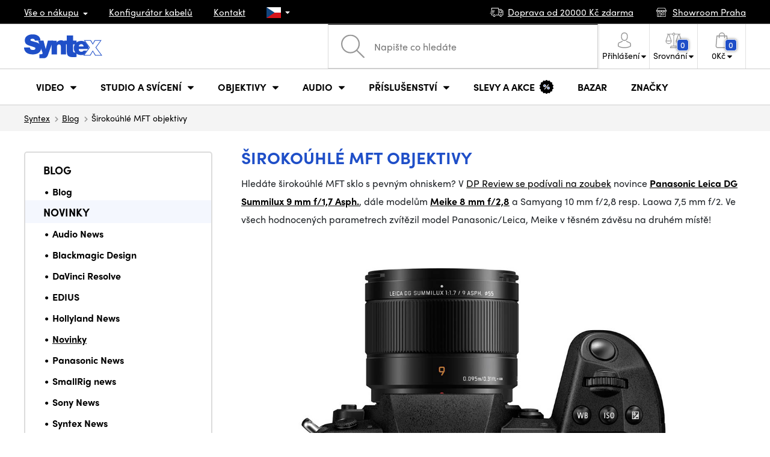

--- FILE ---
content_type: text/html; charset=UTF-8
request_url: https://www.syntex.cz/sirokouhle-mft-objektivy
body_size: 15622
content:
<!doctype html>
<html lang="cs" class="cc--light-funky">
<head>
	<meta charset="utf-8">
	<meta name="viewport" content="width=device-width, initial-scale=1, user-scalable=no, maximum-scale=1, shrink-to-fit=no">
	<title>Širokoúhlé MFT objektivy / SYNTEX.CZ</title>
	<style> img, svg { max-width: 0px; height: auto; } </style>
	<link rel="stylesheet" href="https://use.typekit.net/xhw5loq.css">
	<link href="/styles/20260127-121856/css.css" rel="stylesheet" lazyload>
	<script>(function(a){_q=function(){return a;};$=function(f){typeof f==="function" && a.push(arguments);return $;};jQuery=$.ready=$;}([]));</script>
	<script>var mobileApp=0, mobilePromo=0, downloadPromo=0, eshopRoundIt=0, eshopLang='CZ', eshopType = 'RETAIL';</script>

	<meta name="description" content="Hledáte širokoúhlé MFT sklo s pevným ohniskem? V DP Review se podívali na zoubek novince Panasonic Leica DG Summilux 9 mm">
	<meta name="twitter:card" content="summary">
	<meta name="twitter:title" content="Širokoúhlé MFT objektivy / SYNTEX.CZ">
	<meta name="twitter:description" content="Hledáte širokoúhlé MFT sklo s pevným ohniskem? V DP Review se podívali na zoubek novince Panasonic Leica DG Summilux 9 mm">
	<meta name="twitter:image" content="https://www.syntex.cz/media/facebook/CZ_fbshare.png">

	<meta property="og:title" content="Širokoúhlé MFT objektivy / SYNTEX.CZ">
	<meta property="og:description" content="Hledáte širokoúhlé MFT sklo s pevným ohniskem? V DP Review se podívali na zoubek novince Panasonic Leica DG Summilux 9 mm">
	<meta property="og:image" content="https://www.syntex.cz/media/facebook/CZ_fbshare.png">
	<meta property="og:site_name" content="SYNTEX.CZ">
	<meta property="og:url" content="https://www.syntex.cz/sirokouhle-mft-objektivy">
	<link rel="shortcut icon" href="/favicon.ico">
	<meta name="robots" content="index, follow">
		<script type="application/ld+json"> {
		"@context": "https://schema.org", "@type":
		"Organization", "url": "https://www.syntex.cz/",
		"logo": "https://www.syntex.cz/styles/img/logo.svg"
	} </script>
		<script> var GTMTag='GTM-NV48VHM'; window.dataLayer = window.dataLayer || []; </script>
		</head>
<body class="preload">
  <div class="web-wrap" id="top">
		<div class="top-info">
			<div class="container">
				<ul>
					<li class="has-dropdown">
						<a href="/all-about-shopping"><span>Vše o nákupu</span></a>
						<ul class="dropdown">
							<li><a href="/i/doprava-a-platba">
								Doprava a platba</a></li>
							<li><a href="/i/vseobecne-obchodni-podminky">
								Obchodní podmínky</a></li>
							<li><a href="/i/podminky-uziti-webu">
								Podmínky užití webu</a></li>
							<li><a href="/i/prodejna-praha">
								Prodejna Praha</a></li>
							<li><a href="/i/prodejna-bratislava">
								Prodejna Bratislava</a></li>
						</ul>
					</li>
					<li><a href="/konfigurator-kabelu">
						<span>Konfigurátor kabelů</span></a></li>
					<li><a href="/i/kontakt">
						Kontakt</a></li>
					<li class="lang has-dropdown">
						<a href="/"><img src="/styles/flags/CZ.svg"/></a>
						<ul class="dropdown">
							<li><a href="https://www.syntex.cz/"><img src="/styles/flags/CZ.svg"/> CZ</a></li>
							<li><a href="https://www.syntex.sk/"><img src="/styles/flags/SK.svg"/> SK</a></li>
							<li><a href="https://www.syntex.tv/"><img src="/styles/flags/EU.svg"/> EU</a></li>
							<li><a href="https://www.syntexshop.hu/"><img src="/styles/flags/HU.svg"/> HU</a></li>
							<li><a href="https://www.syntexshop.at/"><img src="/styles/flags/AT.svg"/> AT</a></li>
							<li><a href="https://www.syntexshop.de/"><img src="/styles/flags/DE.svg"/> DE</a></li>
							<li><a href="https://www.syntex.si/"><img src="/styles/flags/SI.svg"/> SI</a></li>
							<li><a href="https://www.syntex.hr/"><img src="/styles/flags/HR.svg"/> HR</a></li>
						</ul>
					</li>
				</ul>
				<ul>
					<li><a href="/i/doprava-a-platba"><img src="/styles/img/car.svg"/><span>
						Doprava od						20000						Kč zdarma</span></a></li>
															<li><a href="/i/showroom-praha"><img src="/styles/img/shop.svg"/>
						<span>Showroom Praha</span></a></li>
									</ul>
			</div>
		</div>				<div class="header-placeholder"><div class="header-main">
			<header>
				<div class="header-main__top"><div class="container">
					<a href="/" class="logo"><img src="/styles/img/logo.svg"/></a>
					<ul class="tools">
						<li class="tools-search">
							<a href="" class="search-open"><span>
								<svg xmlns="http://www.w3.org/2000/svg" viewBox="0 0 450 449.09"><path d="M446.36,427.62,315,297.29A178.84,178.84,0,0,0,359.1,179.55C359.1,80.48,278.52,0,179.55,0S0,80.58,0,179.55,80.58,359.1,179.55,359.1A178.84,178.84,0,0,0,297.29,315L428.62,445.36a12.67,12.67,0,0,0,8.87,3.73,12.31,12.31,0,0,0,8.87-3.73A12.63,12.63,0,0,0,446.36,427.62ZM25.12,179.55C25.12,94.4,94.4,25.21,179.45,25.21S333.79,94.49,333.79,179.55,264.61,334,179.45,334,25.12,264.7,25.12,179.55Z" style="fill:#969696"/></svg>
							</span><strong>Vyhledat</strong></a>
							<form class="search" method="get" action="/search" id="sform" autocomplete="off">
								<input type="text" id="squery" name="q" value="" placeholder="Napište co hledáte" />
								<span><svg xmlns="http://www.w3.org/2000/svg" viewBox="0 0 450 449.09"><path d="M446.36,427.62,315,297.29A178.84,178.84,0,0,0,359.1,179.55C359.1,80.48,278.52,0,179.55,0S0,80.58,0,179.55,80.58,359.1,179.55,359.1A178.84,178.84,0,0,0,297.29,315L428.62,445.36a12.67,12.67,0,0,0,8.87,3.73,12.31,12.31,0,0,0,8.87-3.73A12.63,12.63,0,0,0,446.36,427.62ZM25.12,179.55C25.12,94.4,94.4,25.21,179.45,25.21S333.79,94.49,333.79,179.55,264.61,334,179.45,334,25.12,264.7,25.12,179.55Z" style="fill:#969696"/></svg></span>
								<a href="" class="search-close" autocomplete="off"><i class="fas fa-times"></i></a>
							</form>
						</li>						<li class="js-click">							<a href="/eshop/loginform">
								<span><svg xmlns="http://www.w3.org/2000/svg" viewBox="0 0 410.76 482.9"><g id="Vrstva_2" data-name="Vrstva 2"><g id="Capa_1" data-name="Capa 1"><path d="M203.63,260.2h3.2c29.3-.5,53-10.8,70.5-30.5,38.5-43.4,32.1-117.8,31.4-124.9-2.5-53.3-27.7-78.8-48.5-90.7C244.73,5.2,226.63.4,206.43,0h-1.7c-11.1,0-32.9,1.8-53.8,13.7s-46.6,37.4-49.1,91.1c-.7,7.1-7.1,81.5,31.4,124.9C150.63,249.4,174.33,259.7,203.63,260.2Zm-75.1-152.9c0-.3.1-.6.1-.8,3.3-71.7,54.2-79.4,76-79.4h1.2c27,.6,72.9,11.6,76,79.4a2,2,0,0,0,.1.8c.1.7,7.1,68.7-24.7,104.5-12.6,14.2-29.4,21.2-51.5,21.4h-1c-22-.2-38.9-7.2-51.4-21.4C121.63,176.2,128.43,107.9,128.53,107.3Z" style="fill:#969696"/><path d="M410.73,383.6v-.3c0-.8-.1-1.6-.1-2.5-.6-19.8-1.9-66.1-45.3-80.9l-1-.3c-45.1-11.5-82.6-37.5-83-37.8a13.5,13.5,0,1,0-15.5,22.1c1.7,1.2,41.5,28.9,91.3,41.7,23.3,8.3,25.9,33.2,26.6,56a20.08,20.08,0,0,0,.1,2.5c.1,9-.5,22.9-2.1,30.9-16.2,9.2-79.7,41-176.3,41-96.2,0-160.1-31.9-176.4-41.1-1.6-8-2.3-21.9-2.1-30.9,0-.8.1-1.6.1-2.5.7-22.8,3.3-47.7,26.6-56,49.8-12.8,89.6-40.6,91.3-41.7a13.5,13.5,0,0,0-15.5-22.1c-.4.3-37.7,26.3-83,37.8-.4.1-.7.2-1,.3C2,314.7.73,361,.13,380.7a20.08,20.08,0,0,1-.1,2.5v.3c-.1,5.2-.2,31.9,5.1,45.3a12.83,12.83,0,0,0,5.2,6.3c3,2,74.9,47.8,195.2,47.8s192.2-45.9,195.2-47.8a13.38,13.38,0,0,0,5.2-6.3C410.93,415.5,410.83,388.8,410.73,383.6Z" style="fill:#969696"/></g></g></svg></span>
								<strong class="has-dropdown">Přihlášení<img src="/styles/img/dropdown-black.svg"></strong>
							</a>
							<div class="login-dropdown dropdown">
								<form action="/eshop/login" method="post">
									<div class="form-group">
										<label>E-mail:</label>
										<input type="email" class="form-control" value="" name="loginemail" required>
									</div>
																		<div class="form-group">
										<label>Heslo:<a href="/eshop/forgotpassword">Zapomenuté heslo</a></label>
										<input type="password" class="form-control" value="" name="loginpassword" required>
									</div>
																		<div class="buttons-divide mb-3">
										<button type="submit" class="btn btn-success">Přihlásit se</button>
										<span>nebo</span>
										<a href="https://www.facebook.com/v15.0/dialog/oauth?scope=email&state=7e84c5c50bf6a5cf0c8620557df9484e&response_type=code&approval_prompt=auto&redirect_uri=https%3A%2F%2Fwww.syntex.cz%2F%3Ffacebook%3D1&client_id=516606982478176" class="btn btn-fb"><span><i class="fab fa-facebook-f"></i>&nbsp;&nbsp;Facebook přihlášení</span></a>										<a href="https://accounts.google.com/o/oauth2/auth?response_type=code&access_type=online&client_id=19588025809-v61tok6nae6ogack3b5lgb909tv5smet.apps.googleusercontent.com&redirect_uri=https://www.syntex.cz/?google=1&state&scope=email%20profile&approval_prompt=auto" class="btn btn-google  mt-2"><span><i class="fab fa-google"></i>&nbsp;&nbsp;Google přihlášení</span></a>										<a href="https://appleid.apple.com/auth/authorize?response_type=code&response_mode=form_post&client_id=tv.syntex.login&redirect_uri=https%3A%2F%2Fwww.syntex.cz%2F%3Fapple%3D1&state=c3c9574460&scope=name+email" class="btn btn-apple  mt-2"><span><i class="fab fa-apple"></i>&nbsp;&nbsp;AppleID přihlášení</span></a>										<a href="https://login.szn.cz/api/v1/oauth/auth?client_id=47d30d5d6dab605a61e378f9aaa0e14d14007faaa25e8451&scope=identity,avatar&response_type=code&redirect_uri=https://www.syntex.cz/?seznam=1" class="btn btn-seznam  mt-2"><span><i class="fab fa-scribd  "></i>&nbsp;&nbsp;Seznam přihlášení</span></a>										<span>nebo</span>
										<a href="/eshop/register" class="btn btn-primary">Registrovat se</a>
									</div>
								</form>
							</div>
						</li>
						<li id="compareHeader">
							<a class="compareURL">
								<span>
									<svg xmlns="http://www.w3.org/2000/svg" viewBox="0 0 437.74 419"><g id="Vrstva_2" data-name="Vrstva 2"><g id="Layer_1" data-name="Layer 1"><path d="M437.51,226.27a8.86,8.86,0,0,0-.06-1.15l-.39-1.09c0-.08-.05-.16-.09-.25L376.43,54H392.6a9.13,9.13,0,0,0,0-18.26H254.4A36.4,36.4,0,0,0,228.32,9.68V9.13a9.13,9.13,0,1,0-18.26,0v.55A36.44,36.44,0,0,0,184,35.76H45.79a9.13,9.13,0,1,0,0,18.26H61L.77,223.79.69,224l-.39,1.1a7.47,7.47,0,0,0-.07,1.15A9,9,0,0,0,0,227.42a82.14,82.14,0,1,0,164.28,0,8.67,8.67,0,0,0-.23-1.15,8.86,8.86,0,0,0-.06-1.15L163.6,224c0-.08,0-.16-.09-.25L103,54h81A36.47,36.47,0,0,0,210.06,80.1v275H159.33c-11.79,0-22.24,7.53-25.71,18L119.53,406.3a9.12,9.12,0,0,0,8.4,12.7H310.46a9.13,9.13,0,0,0,8.4-12.7L305,373.84a27.34,27.34,0,0,0-26-18.73H228.32V80.1A36.44,36.44,0,0,0,254.4,54h80.1L274.23,223.79l-.08.23-.39,1.1a9,9,0,0,0-.07,1.15,9,9,0,0,0-.23,1.15,82.14,82.14,0,1,0,164.28,0A8.67,8.67,0,0,0,437.51,226.27Zm-355.37,65A64,64,0,0,1,18.9,236.55H145.38A64,64,0,0,1,82.14,291.31Zm60-73H22.1L81.64,54h.71ZM288,380.3l8.69,20.45h-155l9-21.14a9.13,9.13,0,0,1,8.66-6.24H279.05C283,373.37,286.47,375.88,288,380.3ZM219.19,63.14a18.26,18.26,0,1,1,18.26-18.25A18.27,18.27,0,0,1,219.19,63.14ZM355.1,54h.71l59.81,164.27h-120Zm.5,237.29a64,64,0,0,1-63.23-54.76H418.84A64,64,0,0,1,355.6,291.31Z" style="fill:#969696"/></g></g></svg>
									<span id="comparisonCount">0</span>
								</span>
								<strong class="has-dropdown">Srovnání<img src="/styles/img/dropdown-black.svg"></strong>
							</a>
							<div class="compare-dropdown dropdown" id="compareContent">
																	<div class="delivery-info">
	Přidejte si produkty do porovnání, poté se zde objeví a můžete porovnat parametry.</div>
															</div>
						</li>						<li id="carthover">
							<a href="/eshop/basket">
								<span>
								<svg xmlns="http://www.w3.org/2000/svg" viewBox="0 0 391.4 489"><g id="Vrstva_2" data-name="Vrstva 2"><g id="Capa_1" data-name="Capa 1"><path d="M391.3,422.7l-28-315.3a13.48,13.48,0,0,0-13.4-12.3H292.3a96.61,96.61,0,0,0-193.2,0H41.5a13.41,13.41,0,0,0-13.4,12.3L.1,422.7c0,.4-.1.8-.1,1.2C0,459.8,32.9,489,73.4,489H318c40.5,0,73.4-29.2,73.4-65.1A4.87,4.87,0,0,0,391.3,422.7ZM195.7,27a69.67,69.67,0,0,1,69.6,68.1H126.1A69.67,69.67,0,0,1,195.7,27ZM318,462H73.4c-25.4,0-46-16.8-46.4-37.5L53.8,122.2H99v41a13.5,13.5,0,0,0,27,0v-41H265.3v41a13.5,13.5,0,0,0,27,0v-41h45.2l26.9,302.3C364,445.2,343.3,462,318,462Z" style="fill:#969696"/></g></g></svg>
								<span id="setnumproducts">0</span></span>
								<strong class="has-dropdown"><span id="settotalprice">0</span> Kč<img src="/styles/img/dropdown-black.svg"></strong>
							</a>
							<div class="cart-dropdown dropdown" id="b-cart-content">
									<div class="delivery-info">
		Nic v košíku nemáte, není to škoda?	</div>
								</div>						</li>
						<li class="open-mobile">
							<button class="hamburger hamburger--collapse hamburger--accessible js-hamburger" type="button">
							  	<span class="hamburger-box"><span class="hamburger-inner"></span></span>
								<span class="hamburger-label">Menu</span>
							</button>
						</li>
					</ul>
				</div></div>
								<div class="header-main__nav"><div class="container">
				<nav>
					<ul>
									<li class="hassubmenu">
				<em>					<span>Video</span>
											<i class="fas fa-chevron-down"></i>
						<i class="fas fa-chevron-up"></i>
						<span class="ico-select">
							<svg viewBox="0 0 292.36 164.45"><path d="M286.93,133.33,159,5.42a17.94,17.94,0,0,0-25.7,0L5.42,133.33a17.93,17.93,0,0,0,0,25.69,17.59,17.59,0,0,0,12.85,5.43H274.09a18.17,18.17,0,0,0,12.84-31.12Z"></path></svg>
						</span>
														</em>									<div class="submenu dropdown">
						<div class="submenu__header"><a href="/prevodniky-signalu" class="submenu__header__btn">Video převodníky</a><a href="/software__blackmagic-design" class="submenu__header__btn">daVinci Resolve</a><a href="/software__grass-valley" class="submenu__header__btn submenu__header__btn--dark">EDIUS 11</a><a href="/search?q=av+matrix+shark" class="submenu__header__btn submenu__header__btn--border">Nové AV Matrix režie</a></div>						<div class="submenu__body">
														<div class="submenu__links">
								<div class="submenu__links__section"><strong><a href="/kamery">Kamery</a></strong><ul><li><a href="/digital-cinema">Digital Cinema</a></li><li><a href="/broadcast">Broadcast</a></li><li><a href="/akcni-kamery">Akční kamery</a></li><li><a href="/kompaktni-kamery">Kompaktní kamery</a></li><li><a href="/ptz-kamery">PTZ kamery</a></li><li><a href="/streaming-kamery">Stream kamery</a></li><li><a href="/security-ip">Sledovací kamery</a></li></ul></div><div class="submenu__links__section"><strong><a href="/objektivy-a-filtry">Objektivy, filtry</a></strong><ul><li><a href="/objektivy">Objektivy</a></li><li><a href="/objektivy-cisteni">Čištění</a></li><li><a href="/objektivy-a-filtry-filtry">Filtry</a></li><li class="li-all"><a href="/objektivy-a-filtry">ukaž vše</a></li></ul></div><div class="submenu__links__section"><strong><a href="/bezdratove-video">Bezdrátové video</a></strong><ul><li><a href="/bezdratove-video__vstup%20bezdrát%20video_sdi">SDI přenos</a></li><li><a href="/bezdratove-video__vstup%20bezdr%C3%A1t%20video_hdmi">HDMI přenos</a></li><li><a href="/bezdratove-video__hollyland">Holllyland</a></li></ul></div><div class="submenu__links__section"><strong><a href="/strizny-a-rezie">Střižny, převodníky</a></strong><ul><li><a href="/strizny-rezie">Režie</a></li><li><a href="/strizny-live-mobilni-strizny">Live mobilní střižny</a></li><li><a href="/streaming-rezie">Streaming režie</a></li><li><a href="/softwarove-rezie">Softwarové režie</a></li><li><a href="/prevodniky-signalu">Převodníky signálu</a></li><li><a href="/videorekordery-monitory">Field rekordéry / Monitory</a></li><li><a href="/videorekordery-studiove">Studiové rekordéry</a></li><li><a href="/videorekordery-hdd">Záznam videa</a></li></ul></div><div class="submenu__links__section"><strong><a href="/kabely">Kabely a konektory</a></strong><ul><li><a href="/kabely-hotove-sdi">SDI kabely</a></li><li><a href="/kabely-hdmi">HDMI kabely</a></li><li><a href="/kabely-na-bubnu">Kabely na bubnu</a></li><li><a href="/kabely-hotove-opticke">Optické kabely hotové</a></li><li><a href="/thunderbolt-kabely">Thunderbolt kabely</a></li></ul></div><div class="submenu__links__section"><strong><a href="/interkom">Interkom/Tally</a></strong><ul><li><a href="/interkom__hollyland">Hollyland komunikace</a></li><li><a href="/interkom__avmatrix">AV Matrix Tally</a></li></ul></div><div class="submenu__links__section"><strong><a href="/monitory-projektory">Monitory</a></strong><ul></ul></div>							</div>
																					<div class="submenu__promo">
								<div class="submenu__promo__box lazyload" data-bg="/media/submenu/computeredit.png"><strong>Kamery</strong><a href="/kamery__panasonic">Panasonic</a><a href="/kamery__sony">Sony</a><a href="/kamery__blackmagic-design">Blackmagic Design</a></div><div class="submenu__promo__box lazyload" data-bg="/media/submenu/headphones.png"><strong>Recenze</strong><a href="/recenze-top-5-stativu-do-10-000-kc">Stativy do 10K</a><a href="/jak-vybrat-digitalni-fotoaparat-syntex-cz">Jaký foťák?</a></div><div class="submenu__promo__box lazyload" data-bg="/media/submenu/computeredit.png"><strong>ATEM SDI akce</strong><a href="/akcni-ceny-rezii-blackmagic-atem-mini-sdi">Akční ceny na ATEM</a></div>							</div>
													</div>
					</div>
							</li>
						<li class="hassubmenu">
				<a href="/svetla">					<span>Studio a svícení</span>
											<i class="fas fa-chevron-down"></i>
						<i class="fas fa-chevron-up"></i>
						<span class="ico-select">
							<svg viewBox="0 0 292.36 164.45"><path d="M286.93,133.33,159,5.42a17.94,17.94,0,0,0-25.7,0L5.42,133.33a17.93,17.93,0,0,0,0,25.69,17.59,17.59,0,0,0,12.85,5.43H274.09a18.17,18.17,0,0,0,12.84-31.12Z"></path></svg>
						</span>
														</a>									<div class="submenu dropdown">
						<div class="submenu__header"><a href="/manfrotto" class="submenu__header__btn">Manfotto TOP</a><a href="/svetla__smallrig" class="submenu__header__btn">SmallRig TOP světla</a><a href="/monitory-projektory__feelworld" class="submenu__header__btn submenu__header__btn--dark">Feelword TOP monitory</a><a href="https://www.syntex.cz/monitory-projektory__portkeys" class="submenu__header__btn submenu__header__btn--dark">Portkeys TOP monitory</a></div>						<div class="submenu__body">
														<div class="submenu__links">
								<div class="submenu__links__section"><strong><a href="/svetla-prenosna-svetla">Přenosná světla</a></strong><ul><li><a href="/svetla-studiova-svetla">Studiová světla</a></li><li><a href="/svetla-stativy">Stativy pro světla</a></li><li><a href="/svetla-svetla-na-kameru">Světla na kameru</a></li><li><a href="/prislusenstvi-svetla">Příslušenství</a></li><li><a href="/svetla-stativy">Stativy pro světla</a></li></ul></div><div class="submenu__links__section"><strong><a href="/streaming-a-kodovani">Streaming</a></strong><ul><li><a href="/streaming-rezie">Streaming režie</a></li><li><a href="/streaming-kamery">Stream kamery</a></li><li><a href="/strihove-karty">Karty pro streaming</a></li><li><a href="/strihove-karty__ostatni-strihove-karty_vice-vstupu">I/O karty pro vMix</a></li><li><a href="/streaming-a-kodovani-enkodovaci-karty">Enkodéry</a></li></ul></div><div class="submenu__links__section"><strong><a href="/strizny-a-rezie">Studio</a></strong><ul><li><a href="/klicovani">Klíčování</a></li><li><a href="/prevodniky-signalu">Převodníky signálu</a></li><li><a href="/strizny-rezie">Režie</a></li><li><a href="/videorekordery-studiove">Studiové rekordéry</a></li></ul></div><div class="submenu__links__section"><strong><a href="/monitory-projektory">Monitory</a></strong><ul><li><a href="/monitory-na-kameru">Monitory na kameru</a></li><li><a href="/monitory-studiove">Studiové monitory</a></li><li><a href="/hledacky">Hledáčky</a></li><li><a href="/uchyceni-monitoru">Uchycení monitorů</a></li><li><a href="/stinitka-na-monitory">Stínítka na monitory</a></li><li><a href="/dohledove-monitory">Dohledové monitory</a></li></ul></div><div class="submenu__links__section"><strong><a href="/stativy">Stativy, slidery, gimbaly</a></strong><ul><li><a href="/mikrofon-stativy">Mikrofonni stativy</a></li><li><a href="/kat-stativy">Stativy</a></li></ul></div><div class="submenu__links__section"><strong><a href="/interkom">Interkom/Tally</a></strong><ul></ul></div>							</div>
																					<div class="submenu__promo">
								<div class="submenu__promo__box lazyload" data-bg="/media/submenu/headphones.png"><strong>Smallrig akce</strong><a href="https://www.syntex.cz/smallrig-rc60b-cob-led-video-light-with-power-bank-clamp-edition-4376">Smalrig RC60B</a></div>							</div>
													</div>
					</div>
							</li>
						<li class="hassubmenu">
				<a href="/objektivy-a-filtry">					<span>Objektivy</span>
											<i class="fas fa-chevron-down"></i>
						<i class="fas fa-chevron-up"></i>
						<span class="ico-select">
							<svg viewBox="0 0 292.36 164.45"><path d="M286.93,133.33,159,5.42a17.94,17.94,0,0,0-25.7,0L5.42,133.33a17.93,17.93,0,0,0,0,25.69,17.59,17.59,0,0,0,12.85,5.43H274.09a18.17,18.17,0,0,0,12.84-31.12Z"></path></svg>
						</span>
														</a>									<div class="submenu dropdown">
						<div class="submenu__header"><a href="/objektivy__zoom_ano" class="submenu__header__btn">Zoom objektivy</a><a href="/objektivy__typ-objektivu_pevne-sklo" class="submenu__header__btn">Pevná skla</a><a href="/dzofilm" class="submenu__header__btn submenu__header__btn--dark">DZO TOP</a><a href="/objektivy-a-filtry__viltrox" class="submenu__header__btn submenu__header__btn--dark">Viltrox TOP</a><a href="/objektivy-a-filtry__meike" class="submenu__header__btn submenu__header__btn--dark">Meike TOP</a><a href="/objektivy__bajonet_rf" class="submenu__header__btn submenu__header__btn--border">RF mount objektivy</a><a href="/objektivy__bajonet_pl" class="submenu__header__btn submenu__header__btn--border">PL mount objektivy</a><a href="/objektivy__bajonet_e-mount" class="submenu__header__btn submenu__header__btn--border">Sony E mount</a></div>						<div class="submenu__body">
														<div class="submenu__links">
								<div class="submenu__links__section"><strong><a href="/objektivy-a-filtry">Objektivy, filtry</a></strong><ul><li><a href="/objektivy__bajonet_ef">EF mount</a></li><li><a href="/objektivy__bajonet_x-mount">Fuji X-mount</a></li><li><a href="/objektivy__bajonet_e-mount">E mount</a></li><li><a href="/objektivy__bajonet_rf">RF mount</a></li><li><a href="/objektivy__bajonet_mft">m43 MFT</a></li><li><a href="/objektivy__bajonet_b4-2-3">B4 broadcast</a></li><li><a href="/objektivy__bajonet_pl">PL mount</a></li><li><a href="/objektivy__bajonet_z-mount">Nikon Z-mount</a></li><li><a href="/objektivy__bajonet_l-mount">L mount</a></li><li><a href="/objektivy__anamorfni_ano">Anamorfni</a></li></ul></div><div class="submenu__links__section"><strong><a href="/objektivy-a-filtry-filtry">Filtry</a></strong><ul><li><a href="/objektivy-a-filtry-filtry__typ-filtru_uv-filtr">UV Filtry</a></li><li><a href="/objektivy-a-filtry-filtry__typ-filtru_variable-nd">Variable ND</a></li><li><a href="/objektivy-a-filtry-filtry__moment">Moment filtry</a></li><li><a href="/objektivy-a-filtry-filtry__kfc">KF Concept filtry</a></li><li><a href="/objektivy-a-filtry-filtry__format-filtru_4x5-65">4x5,65 filtry</a></li><li><a href="/objektivy-a-filtry-filtry__bajonet_dji-osmo-pocket-3">DJI Osmo Pocket 3 filtry</a></li><li><a href="/objektivy-a-filtry-sirokouhle-predsadky">Předsádky a Tele</a></li></ul></div><div class="submenu__links__section"><strong><a href="/objektivy-a-filtry-adaptery">Adaptéry objektivů</a></strong><ul><li><a href="/objektivy-a-filtry-adaptery">Adaptéry objektivů</a></li><li><a href="/objektivy-a-filtry-adaptery__redukcni-krouzek_ano">Redukční kroužky</a></li></ul></div><div class="submenu__links__section"><strong><a href="/objektivy-a-filtry-ovladani-zoomu">Zoom a ostření</a></strong><ul><li><a href="/objektivy-a-filtry-bocni-ostreni">Boční ostření</a></li><li><a href="/objektivy-a-filtry-kompendia">Matte box</a></li><li><a href="/objektivy-a-filtry-ovladani-zoomu">Ovládání zoomu</a></li></ul></div><div class="submenu__links__section"><strong><a href="/objektivy-a-filtry">Krytky a číštění</a></strong><ul><li><a href="/objektivy-cisteni">Čištění objektivů</a></li><li><a href="/krytky-na-objektiv">Krytky na objektiv</a></li></ul></div>							</div>
																					<div class="submenu__promo">
								<div class="submenu__promo__box" ><strong>DZO objektivy</strong><a href="/dzofilm">DZO</a></div><div class="submenu__promo__box" ><strong>Viltrox objektivy</strong><a href="https://www.syntex.cz/objektivy__viltrox__bajonet_x-mount">Viltrox pro Fuji</a><a href="https://www.syntex.cz/objektivy__viltrox__bajonet_z-mount">Viltrox pro Z-Mount</a></div><div class="submenu__promo__box" ><strong>MEIKE novinky</strong><a href="/objektivy__meike?sort=4">MEIKE novinky</a><a href="/objektivy__meike?sort=4&availability=1">MEIKE skladem</a><a href="/search?q=meike+prime">MEIKE PRIME</a></div>							</div>
													</div>
					</div>
							</li>
						<li class="hassubmenu">
				<a href="/audio">					<span>Audio</span>
											<i class="fas fa-chevron-down"></i>
						<i class="fas fa-chevron-up"></i>
						<span class="ico-select">
							<svg viewBox="0 0 292.36 164.45"><path d="M286.93,133.33,159,5.42a17.94,17.94,0,0,0-25.7,0L5.42,133.33a17.93,17.93,0,0,0,0,25.69,17.59,17.59,0,0,0,12.85,5.43H274.09a18.17,18.17,0,0,0,12.84-31.12Z"></path></svg>
						</span>
														</a>									<div class="submenu dropdown">
						<div class="submenu__header"><a href="/audio__sennheiser" class="submenu__header__btn submenu__header__btn--dark">Sennheiser TOP</a><a href="/rode" class="submenu__header__btn submenu__header__btn--dark">RODE TOP</a><a href="/audio__hollyland" class="submenu__header__btn submenu__header__btn--dark">Hollyland TOP</a></div>						<div class="submenu__body">
														<div class="submenu__links">
								<div class="submenu__links__section"><strong><a href="/audio-mikrofony">Mikrofony</a></strong><ul><li><a href="/kamerove-mikrofony">Kamerové mikrofony</a></li><li><a href="/studiove-mikrofony">Studiové mikrofony</a></li><li><a href="/klopove-mikrofony">Klopové mikrofony</a></li><li><a href="/bezdratove-systemy">Bezdrátové systémy</a></li><li><a href="/mikrofony-prislusenstvi">Příslušenství</a></li><li><a href="/mikrofon-stativy">Mikrofonni stativy</a></li></ul></div><div class="submenu__links__section"><strong><a href="/sluchatka">Sluchátka</a></strong><ul><li><a href="/sluchatka__sennheiser">Sennheiser sluchátka</a></li><li><a href="/sluchatka__rode">RODE sluchátka</a></li><li><a href="/sluchatka__yamaha">Yamaha sluchátka</a></li></ul></div><div class="submenu__links__section"><strong><a href="/audio-studiove-monitory">Studiové monitory</a></strong><ul><li><a href="/studio-monitory?sort=1&cmax_0=5000&vmax_0=50000&vmin_0=0&cmin_0=0">do 5.000 Kč</a></li><li><a href="/studio-monitory?sort=1&cmin_0=5000&cmax_0=10000&vmin_0=0&vmax_0=50000">5-10.000 Kč</a></li></ul></div><div class="submenu__links__section"><strong><a href="/audio-mixpulty">Mixpulty</a></strong><ul><li><a href="/audio-mixpulty__rode">Mixpulty Rode</a></li><li><a href="/audio-mixpulty__presonus">Mixpulty Presonus</a></li><li><a href="/audiorozhrani">Audio rozhraní</a></li><li><a href="/audio-rekordery">Rekordéry</a></li></ul></div><div class="submenu__links__section"><strong><a href="/kabely">Kabely a konektory</a></strong><ul><li><a href="/kabely-hotove-audio">Audio kabely</a></li><li><a href="/kabely-hotove-audio__typ-konektoru-parametry-hotove-kabely_xlr-xlr">XLR kabely</a></li></ul></div>							</div>
																				</div>
					</div>
							</li>
						<li class="hassubmenu">
				<a href="/prislusenstvi">					<span>Příslušenství</span>
											<i class="fas fa-chevron-down"></i>
						<i class="fas fa-chevron-up"></i>
						<span class="ico-select">
							<svg viewBox="0 0 292.36 164.45"><path d="M286.93,133.33,159,5.42a17.94,17.94,0,0,0-25.7,0L5.42,133.33a17.93,17.93,0,0,0,0,25.69,17.59,17.59,0,0,0,12.85,5.43H274.09a18.17,18.17,0,0,0,12.84-31.12Z"></path></svg>
						</span>
														</a>									<div class="submenu dropdown">
						<div class="submenu__header"><a href="/smallrig?sort=4" class="submenu__header__btn">Novinky SmallRig</a><a href="/smallrig" class="submenu__header__btn submenu__header__btn--dark">SmallRig TOP</a><a href="/kat-stativy__manfrotto" class="submenu__header__btn submenu__header__btn--dark">Manfrotto TOP stativy</a><a href="/prislusenstvi__masters_18850,18869,18870,18871,20691,20694,28542,28543,28544,28545,28546,31026,31028,32430,37190,37191,37193,37194" class="submenu__header__btn submenu__header__btn--dark">iPhone příslušenství</a></div>						<div class="submenu__body">
														<div class="submenu__links">
								<div class="submenu__links__section"><strong><a href="/prislusenstvi-rigy">Rigy, klece, doplňky</a></strong><ul><li><a href="/hotove-kity">Hotové kity</a></li><li><a href="/klece">Klece</a></li><li><a href="/desticky-pod-kameru">Destičky pod kameru</a></li><li><a href="/matte-box">Matte box</a></li><li><a href="/magic-arm">Magic arm - ramena</a></li><li><a href="/ramenni-operky">Ramenní opěrky</a></li><li><a href="/handles">Handles</a></li><li><a href="/15-19mm-prislusenstvi">15 a 19mm příslušenství</a></li><li><a href="/srouby">Šrouby, šroubováky</a></li></ul></div><div class="submenu__links__section"><strong><a href="/stativy">Stativy, slidery, gimbaly</a></strong><ul><li><a href="/kat-stativy">Stativy</a></li><li><a href="/kat-stativove-desticky">Stativové destičky</a></li><li><a href="/stativy-pro-svetla">Stativy pro světla</a></li><li><a href="/ministativy">Stolní stativy</a></li><li><a href="/kat-gimbaly">Gimbaly</a></li><li><a href="/slidery">Slidery</a></li></ul></div><div class="submenu__links__section"><strong><a href="/baterie">Baterie</a></strong><ul><li><a href="/baterie-14-4v__mount-type_v-mount">V-Mount baterie</a></li><li><a href="/baterie-7-2v__mount-type_np-f">Sony NP baterie</a></li><li><a href="/baterie-14-4v">Baterie 14,4V</a></li><li><a href="/baterie-7-2v">Baterie 7,2V</a></li><li><a href="/nabijecky-14-4v">Nabíječky 14,4V</a></li><li><a href="/nabijecky-7-2v">Nabíječky 7,2V</a></li><li><a href="/napajeni-bateriove-desticky">Napájecí destičky</a></li><li><a href="/zdroje-ke-kameram">Napájecí zdroje</a></li></ul></div><div class="submenu__links__section"><strong><a href="/media-karty-ctecky">Karty, čtečky</a></strong><ul><li><a href="/sd-karty">SD karty</a></li><li><a href="/ssd">SSD</a></li><li><a href="/cfast-karty">CFAST karty</a></li><li><a href="/cfexpress">CFexpress</a></li><li><a href="/red-mini-mag">RED MINI-MAG</a></li><li><a href="/ctecky-karet">Čtečky karet</a></li></ul></div><div class="submenu__links__section"><strong><a href="/kabely">Kabely a konektory</a></strong><ul><li><a href="/kabely-hdmi">HDMI kabely</a></li><li><a href="/kabely-hotove-sdi">SDI kabely</a></li><li><a href="/kabely-na-bubnu">Kabely na bubnu</a></li><li><a href="/kabely-hotove-opticke">Optické kabely hotové</a></li></ul></div><div class="submenu__links__section"><strong><a href="/tasky-kufry-pro-kameru">Tašky, kufry, pršipláště</a></strong><ul><li><a href="/fotobatohy">Batohy</a></li><li><a href="/kufry">Kufry</a></li><li><a href="/plastenky">Pláštěnky</a></li><li><a href="/fotobatohy__moment">Batohy Moment</a></li></ul></div>							</div>
																					<div class="submenu__promo">
								<div class="submenu__promo__box lazyload" data-bg="/media/submenu/computeredit.png"><strong>Jak vybrat stativ do 10000Kč</strong><a href="/recenze-top-5-stativu-do-10-000-kc">Jak vybrat stativ</a></div><div class="submenu__promo__box lazyload" data-bg="/media/submenu/headphones.png"><strong>Klec pro mobily</strong><a href="/smallrig-x-brandon-li-mobile-video-kit-for-iphone-15-pro-max-co-design-edition-4407-4407">Brandon Li klec</a></div>							</div>
													</div>
					</div>
							</li>
						<li>
				<a href="/sale">					<span>Slevy a akce</span>
																<svg  xmlns="http://www.w3.org/2000/svg" viewBox="0 0 478.19 488.03"><g id="Vrstva_2" data-name="Vrstva 2"><g id="Capa_1" data-name="Capa 1"><circle cx="174.24" cy="202.56" r="20.4" style="fill:#1f4fc7"></circle><circle cx="303.84" cy="285.36" r="20.4" style="fill:#1f4fc7"></circle><path d="M472,271l-7.4-10.1a31.84,31.84,0,0,1-.3-37.1l7.2-10.2a31.83,31.83,0,0,0-11-46.4l-11-5.9a31.69,31.69,0,0,1-16.3-33.3l2.1-12.3a31.76,31.76,0,0,0-30-37l-12.5-.5a31.88,31.88,0,0,1-29.2-22.9l-3.5-12A31.7,31.7,0,0,0,317,23l-11.5,4.9a31.69,31.69,0,0,1-36.2-8l-8.3-9.3a31.7,31.7,0,0,0-47.6.4l-8.2,9.4a31.8,31.8,0,0,1-36.1,8.5l-11.6-4.8a31.84,31.84,0,0,0-42.8,21l-3.3,12.1a31.58,31.58,0,0,1-28.8,23.3l-12.5.7a31.75,31.75,0,0,0-29.4,37.5L43,131a31.7,31.7,0,0,1-15.8,33.5l-10.9,6.1a31.73,31.73,0,0,0-10.2,46.5l7.4,10.1a31.84,31.84,0,0,1,.3,37.1l-7.2,10.2a31.83,31.83,0,0,0,11,46.4l11,5.9a31.69,31.69,0,0,1,16.3,33.3l-2.1,12.3a31.76,31.76,0,0,0,30,37l12.5.5a31.88,31.88,0,0,1,29.2,22.9l3.5,12a31.7,31.7,0,0,0,43.1,20.3l11.5-4.9a31.69,31.69,0,0,1,36.2,8l8.3,9.3a31.7,31.7,0,0,0,47.6-.4l8.2-9.4a31.8,31.8,0,0,1,36.1-8.5l11.6,4.8a31.84,31.84,0,0,0,42.8-21l3.3-12.1a31.58,31.58,0,0,1,28.8-23.3l12.5-.7a31.75,31.75,0,0,0,29.4-37.5l-2.3-12.3a31.7,31.7,0,0,1,15.8-33.5l10.9-6.1A31.7,31.7,0,0,0,472,271Zm-347.1-68.4a49.2,49.2,0,1,1,49.2,49.2A49.16,49.16,0,0,1,124.94,202.56Zm58.7,126.9a12,12,0,0,1-16.9,1.6h0a12,12,0,0,1-1.6-16.9l129.1-155.5a12,12,0,1,1,18.5,15.3Zm120.2,5.1a49.2,49.2,0,1,1,49.2-49.2A49.16,49.16,0,0,1,303.84,334.56Z" style="fill:#1f4fc7"></path></g></g></svg>
									</a>							</li>
						<li>
				<a href="/used">					<span>Bazar</span>
														</a>							</li>
						<li>
				<a href="/brands">					<span>Značky</span>
														</a>							</li>
								</ul>
					<ul class="only-mobile">
						<li><a href="/i/o-nas">
							Informace</a></li>
						<li><a href="/i/showroom-praha">
							Showroom Praha</a></li>
						<li><a href="/i/kontakt">
							Kontakt</a></li>
						<li><a href="/konfigurator-kabelu">
							Konfigurátor kabelů</a></li>
					</ul>
					<ul class="only-mobile-lang">
						<li><a href="https://www.syntex.cz/"><img src="/styles/flags/CZ.svg"/><span>CZ</span></a></li>
						<li><a href="https://www.syntex.sk/"><img src="/styles/flags/SK.svg"/><span>SK</span></a></li>
						<li><a href="https://www.syntex.tv/"><img src="/styles/flags/EU.svg"/><span>EU</span></a></li>
						<li><a href="https://www.syntexshop.hu/"><img src="/styles/flags/HU.svg"/><span>HU</span></a></li>
						<li><a href="https://www.syntexshop.at/"><img src="/styles/flags/AT.svg"/><span>AT</span></a></li>
						<li><a href="https://www.syntexshop.de/"><img src="/styles/flags/DE.svg"/><span>DE</span></a></li>
						<li><a href="https://www.syntex.si/"><img src="/styles/flags/SI.svg"/><span>SI</span></a></li>
						<li><a href="https://www.syntex.hr/"><img src="/styles/flags/HR.svg"/><span>HR</span></a></li>
					</ul>
				</nav>
				</div></div>
							</header>
		</div></div>
				<div class="content-wrap">
<div class="breadcrumb-wrap">
	<div class="container">
		<ol class="breadcrumb">
			<li class="breadcrumb-item"><a href="/">Syntex</a></li>
			<li class="breadcrumb-item"><a href="/blog">Blog</a></li><li class="breadcrumb-item">Širokoúhlé MFT objektivy</li>		<script type="application/ld+json"> {
      		"@context": "https://schema.org",
      		"@type": "BreadcrumbList",
      		"itemListElement": [
				{ "@type": "ListItem", "position": 1, "name": "Blog", "item": "https://www.syntex.cz/blog" },
				{ "@type": "ListItem", "position": 2, "name": "Širokoúhlé MFT objektivy", "item": "https://www.syntex.cz/sirokouhle-mft-objektivy" }
		]} </script>
				</ol>
	</div>
</div>
<div class="container category-main">
<div class="blog-wrap">
	<h1>
		Širokoúhlé MFT objektivy			</h1>
	<div class="blog-wrap__sidebar">
		<div class="blog-category">
			<div class="blog-category__mobile">
				<a href="">Kategorie</a>
			</div>
			<div class="blog-category__body">
				<strong><a href="/blog">Blog</a></strong><ul><li><a href="/blog">Blog</a></li></ul><strong class="bg-color"><a href="/novinky">Novinky</a></strong><ul><li><a href="/audio-novinky">Audio News</a></li><li><a href="/blackmagic-novinky">Blackmagic Design</a></li><li><a href="/davinci-resolve-novinky">DaVinci Resolve</a></li><li><a href="/edius-novinky">EDIUS</a></li><li><a href="/holllyland-news">Hollyland News</a></li><li><a href="/novinky" class="active">Novinky</a></li><li><a href="/panasonic-novinky">Panasonic News</a></li><li><a href="/smallrig-novinky">SmallRig news</a></li><li><a href="/sony-novinky">Sony News</a></li><li><a href="/syntex-novinky">Syntex News</a></li></ul>			</div>
		</div>
	</div>
	<div class="blog-wrap__main">
					<div class="blog-row content-style">
				<div class="blog-row__body">
					<p class="Normal tm6"><span class="tm7">Hledáte širokoúhlé MFT sklo s pevným ohniskem? V </span><u><a href="https://www.dpreview.com/articles/9708502215/go-wide-a-look-at-four-top-ultra-wide-primes-for-micro-four-thirds" target="_blank" rel="noopener"><span class="tm7">DP Review se podívali na zoubek</span></a></u> novince <strong><u><a href="/panasonic-leica-dg-summilux-9mm-f1-7-asph-h-x09"><span class="tm8">Panasonic Leica DG Summilux 9 mm f/1,7 Asph.</span></a></u></strong><span class="tm7">, dále modelům </span><strong><u><a href="/meike-mk-8mm-f2-8-aps-c-mft"><span class="tm8">Meike 8 mm f/2,8</span></a></u></strong><span class="tm7"> a Samyang 10 mm f/2,8 resp. Laowa 7,5 mm f/2. Ve všech hodnocených parametrech zvítězil model Panasonic/Leica, Meike v těsném závěsu na druhém místě!</span></p>
<p class="Normal tm6"><span class="tm7"><img src="/media/produkty/19054/syntex-panasonic-9mm-f17-h-x09-main-04.jpg" alt="" width="100%" height="100%"></span></p>									</div>
				<div class="blog-row__stamp">
					<div>
						<span>Datum: <strong>08. 03. 2023</strong>,
						Kategorie: <a href="novinky">Novinky</a></span>
					</div>
				</div>
			</div>
				</div>
	</div>
</div>
</div>
</div> <!-- .content-wrap -->

<footer>
<div class="container">
	<div class="footer-top">
		<div class="outside outside-shop">
			<a href="" class="close-open">Showroom Praha</a>
			<div class="inside">
				<div class="footer-box footer-box-shop">
					<h4>SHOWROOM						<a href="/i/kontakt">
						Michelská 291/21, Praha 4</a></h4>
					<div class="in">
						<img class="lazyload" data-src="/media/img/CZ_shop.jpg"/>
					</div>
				</div>
			</div>
		</div>
		<div class="outside outside-fb">
			<a href="/i/showroom-praha" class="close-open">
				Showroom Praha</a>
			<div class="inside">
				<div class="footer-box footer-box-facebook">
					<h4>SYNTEX NA FACEBOOKU</h4>
					<div class="in" id="fb-root">
						<div class="fb-like-box" data-href="https://www.facebook.com/syntextv" data-width="310" data-height="190" data-colorscheme="light" data-show-faces="true" data-header="true" data-stream="true" data-show-border="true"></div>
						<script async defer crossorigin="anonymous" src="https://connect.facebook.net/cs_CZ/sdk.js#xfbml=1&version=v15.0&appId=516606982478176&autoLogAppEvents=1" nonce="RjURccyR"></script>
					</div>
				</div>
			</div>
		</div>

		<div class="outside outside-help">
			<a href="" class="close-open">NEVÍTE SI RADY?</a>
			<div class="inside">
				<div class="footer-box footer-box-help">
					<h4>NEVÍTE SI RADY, MÁTE DOTAZ?</h4>
					<div class="in">
						<div class="contact">
							<i class="fas fa-phone"></i> <strong>+420 226 205 741</strong>
							<small>(Po–Pá, 9-17)</small>
						</div>
						<div class="contact">
							<i class="fas fa-envelope"></i> <a href="mailto:info@syntex.cz">info@syntex.cz</a>
						</div>
						<h4>NENECHTE SI NIC UTÉCT</h4>
						<div class="social">
							<a target="_blank" href="https://www.facebook.com/syntextv/"><svg xmlns="http://www.w3.org/2000/svg" viewBox="0 0 291.32 291.32"><g id="Vrstva_2" data-name="Vrstva 2"><g id="Layer_1" data-name="Layer 1"><path class="circle" d="M145.66,0A145.66,145.66,0,1,1,0,145.66,145.66,145.66,0,0,1,145.66,0Z" style="fill:#1f4fc8"/><path d="M163.39,100.28h18.78V72.55H160.1v.1c-26.74.94-32.22,16-32.7,31.76h-.06v13.85h-18.2v27.15h18.2v72.8h27.44v-72.8h22.48l4.34-27.15H154.79v-8.37C154.79,104.56,158.34,100.28,163.39,100.28Z" style="fill:#fff"/></g></g></svg></a>
							<a target="_blank" href="https://www.instagram.com/syntexcz/"><svg xmlns="http://www.w3.org/2000/svg" viewBox="0 0 291.32 291.32"><g id="Vrstva_2" data-name="Vrstva 2"><g id="Layer_1" data-name="Layer 1"><path class="circle" d="M145.66,0A145.66,145.66,0,1,1,0,145.66,145.67,145.67,0,0,1,145.66,0Z" style="fill:#1f4fc8"/><path d="M195.93,63.71H95.38A31.7,31.7,0,0,0,63.71,95.38V195.94a31.7,31.7,0,0,0,31.67,31.67H195.94a31.7,31.7,0,0,0,31.67-31.67V95.38A31.71,31.71,0,0,0,195.93,63.71Zm10,18.32h3.59v27.21l-27.41.09L182,82.12Zm-60.25,36.21c22.73,0,27.42,21.34,27.42,27.43a27.42,27.42,0,0,1-54.84,0C118.23,139.58,122.93,118.24,145.66,118.24Zm64,75.72a15.72,15.72,0,0,1-15.71,15.7H97.07A15.72,15.72,0,0,1,81.36,194V127.42h22.76a52.21,52.21,0,0,0-3.31,18.25,44.82,44.82,0,1,0,89.63,0,52.24,52.24,0,0,0-3.3-18.25h22.49V194Z" style="fill:#fff"/></g></g></svg></a>
						</div>
					</div>

				</div>
			</div>
		</div>

	</div>
	<div class="footer-bottom">
		<div class="outside outside-menu">
			<a href="" class="close-open">Zákaznický servis</a>
			<div class="inside">
				<div class="footer-menu">
					<h3>Zákaznický servis</h3>
					<div class="links">
						<ul>
							<li><a href="/i/doprava-a-platba">
								Doprava a platba</a></li>
														<li><a href="/i/vseobecne-obchodni-podminky">
								Obchodní podmínky</a></li>
														<li><a href="/i/podminky-uziti-webu">
								Podmínky užití webu</a></li>
							<li><a href="/i/ochrana-soukromi">Ochrana soukromí</a></li>
						</ul>
						<ul>
							<li><a href="/i/kontakt">
								Kontakt</a></li>
														<li><a href="/i/showroom-praha">
								Showroom Praha</a></li>
																					<li><a href="/blog">Blog a novinky</a></li>
							<li><a href="/support">Poradna</a></li>
													</ul>
					</div>
				</div>
			</div>
		</div>
		<div class="outside payment-delivery">
			<a href="" class="close-open">Doprava a platba</a>
			<div class="inside">
				<div class="firstrow">
					<div class="payment">
						<h3>Platba</h3>
						<div class="footer-options">
																					<span><img class="lazyload" data-src="/media/uhrada/mastercard-visa.svg" alt="MasterCard / VISA"></span>
														<span><img class="lazyload" data-src="/media/uhrada/gpay.svg" alt="Google Pay"></span>
							<span><img class="lazyload" data-src="/media/uhrada/applepay.png" alt="Apple Pay"></span>
														<a target="_blank" href="https://obchody.heureka.cz/syntex-cz/recenze/"><img style="width:55px; height: 55px" class="lazyload" data-src="/media/dodani/heureka.png" alt="Heuréka Gold"></a>
													</div>
					</div>

					<div class="delivery">
						<h3>Doprava</h3>
						<div class="footer-options">
														<span class="zasilkovna"><img class="lazyload" data-src="/styles/img/zasilkovna.svg"></span>
							<span class="ppl"><img class="lazyload" data-src="/styles/img/ppl.svg"></span>
							<span class="liftago"><img class="lazyload" data-src="/media/dodani/liftago.png"></span>
																																																							</div>
					</div>
				</div>

				<div class="stores">
					<h3>Stáhnout aplikaci</h3>
					<div class="footer-options">
						<a href="https://apps.apple.com/app/syntex/id6468877959"><img class="lazyload" data-src="/styles/stores/apple-CZ.svg"></a>
						<a href="https://play.google.com/store/apps/details?id=tv.syntex"><img class="lazyload" data-src="/styles/stores/google-CZ.svg"></a>
					</div>
				</div>

			</div>
		</div>
	</div>


</div>
<div class="copy">
	<div class="container">
	<span>
		<strong>© Syntex 2026</strong>. Při poskytování služeb nám pomáhají <a class="pointer" data-cc="show-preferencesModal" data-href="/i/podminky-pouzivani">
			soubory cookie</a>. | Vytvořilo studio <a title="E-shop developed by" href="https://mywebdesign.cz/" target="_blank">MyWebdesign</a>
	</span>
		<a href="#top" class="go-top"><span>Nahoru</span><i class="fas fa-chevron-up"></i></a>
	</div>
</div>
</footer>

</div> <!-- .web-wrap -->
<div class="nav-overlay"></div>

<script async src="/styles/20260127-121856/js.js"></script>
		<script>
			window.dataLayer = window.dataLayer || [];
			function gtag(){ window.dataLayer.push(arguments); }
			gtag('consent','default',{"necessary":"granted","ad_storage":"denied","analytics_storage":"denied","ad_user_data":"denied","ad_personalization":"denied"});
			gtag('consent','update',{"necessary":"granted","ad_storage":"denied","analytics_storage":"denied","ad_user_data":"denied","ad_personalization":"denied"});		</script>
		<!-- Google Tag Manager and Consent Cookie -->
<script>
window.dataLayer.push({ ecommerce: null });
window.dataLayer.push(
{"event":"view_other","ecomm_pagetype":"view_other","hasaccount":"n","customer_id":"ANON0","consent":{"necessary":"granted","ad_storage":"denied","analytics_storage":"denied","ad_user_data":"denied","ad_personalization":"denied"}});
</script>
		<!-- End Google Tag Manager -->
		<!-- Legacy Google Adwords -->
<script>
window.dataLayer.push({
	'ecomm_pagetype': 'other',
	'ecomm_category': 'novinky',
	'hasaccount': 'n',
	'uid': 'ANON0',
	'hash': 'dcd38294d9380d4494a4ae7fe0b8f8913f9d23e8',
	'customer_type': 'B2C'
}); </script>
				<!-- End Legacy -->
				<script async type="module" src="/styles/cookie/cookie2.js"></script>
		<script>(function(w,d,s,l,i){w[l]=w[l]||[];w[l].push({'gtm.start': new Date().getTime(),event:'gtm.js'});var f=d.getElementsByTagName(s)[0], j=d.createElement(s),dl=l!='dataLayer'?'&l='+l:'';j.async=true;j.src='//www.googletagmanager.com/gtm.js?id='+i+dl;f.parentNode.insertBefore(j,f);})(window,document,'script','dataLayer','GTM-NV48VHM');</script>
		<!-- End Google Tag Manager -->
		</body>
</html>

--- FILE ---
content_type: text/html; charset=utf-8
request_url: https://webchat.missiveapp.com/487b81f6-18af-497a-a2a3-57a5be2b054d/webchat
body_size: 8063
content:
<!DOCTYPE html>
<head>
  <meta name="viewport" content="width=device-width, initial-scale=1, maximum-scale=1, minimum-scale=1, user-scalable=no">
  <meta name="msapplication-tap-highlight" content="no">
  <meta name="apple-mobile-web-app-capable" content="yes">
  <meta http-equiv="X-UA-Compatible" content="IE=edge">
  <meta charset="utf-8">
  <base target="_parent">
  <link rel="stylesheet" href="/webchat.css" />
  <script nonce="48677fba356de4d790e792f56c4a5582">
  var _rollbarConfig = {
    accessToken: "269543ee3ddd495c9f5a39a1e88d873a",
    captureUncaught: true,
    captureUnhandledRejections: true,
    enabled: true,
    itemsPerMinute: 5,
    maxItems: 25,
    rollbarJsUrl: 'https://cdnjs.cloudflare.com/ajax/libs/rollbar.js/2.14.4/rollbar.min.js',
    payload: {
      environment: "production",
      client: {
        javascript: {
          code_version: "",
          source_map_enabled: true,
          guess_uncaught_frames: true,
        }
      },
    },
    checkIgnore: function(isUncaught, args, payload) {
      var trace = payload.body ? payload.body.trace : null
      var exception = trace ? trace.exception : null
      var frames = trace ? trace.frames || [] : []

      if (exception) {
        // Ignore `eval()` error (caused by extensions)
        if (exception.class == 'EvalError') {
          return true
        }

        // Ignore `Script error.` (caused by extensions)
        if (exception.message == 'Script error.') {
          return true
        }
      }

      for (var i = 0; i < frames.length; i++) {
        var frame = frames[i]

        // Ignore errors that we can’t trace
        if (frame.method == '[anonymous]' && frame.filename == '(unknown)') {
          return true
        }

        // Ignore errors tracing back to about:blank
        if (frame.filename == 'about:blank') {
          return true
        }

        // Ignore extension errors
        if (/((chrome|safari|firefox)(-web)?-extension|user-script)/.test(frame.filename)) {
          return true
        }
      }

      return false;
    }
  };
  // Rollbar Snippet
  !function(r){var e={};function o(n){if(e[n])return e[n].exports;var t=e[n]={i:n,l:!1,exports:{}};return r[n].call(t.exports,t,t.exports,o),t.l=!0,t.exports}o.m=r,o.c=e,o.d=function(r,e,n){o.o(r,e)||Object.defineProperty(r,e,{enumerable:!0,get:n})},o.r=function(r){"undefined"!=typeof Symbol&&Symbol.toStringTag&&Object.defineProperty(r,Symbol.toStringTag,{value:"Module"}),Object.defineProperty(r,"__esModule",{value:!0})},o.t=function(r,e){if(1&e&&(r=o(r)),8&e)return r;if(4&e&&"object"==typeof r&&r&&r.__esModule)return r;var n=Object.create(null);if(o.r(n),Object.defineProperty(n,"default",{enumerable:!0,value:r}),2&e&&"string"!=typeof r)for(var t in r)o.d(n,t,function(e){return r[e]}.bind(null,t));return n},o.n=function(r){var e=r&&r.__esModule?function(){return r.default}:function(){return r};return o.d(e,"a",e),e},o.o=function(r,e){return Object.prototype.hasOwnProperty.call(r,e)},o.p="",o(o.s=0)}([function(r,e,o){var n=o(1),t=o(4);_rollbarConfig=_rollbarConfig||{},_rollbarConfig.rollbarJsUrl=_rollbarConfig.rollbarJsUrl||"https://cdnjs.cloudflare.com/ajax/libs/rollbar.js/2.14.4/rollbar.min.js",_rollbarConfig.async=void 0===_rollbarConfig.async||_rollbarConfig.async;var a=n.setupShim(window,_rollbarConfig),l=t(_rollbarConfig);window.rollbar=n.Rollbar,a.loadFull(window,document,!_rollbarConfig.async,_rollbarConfig,l)},function(r,e,o){var n=o(2);function t(r){return function(){try{return r.apply(this,arguments)}catch(r){try{console.error("[Rollbar]: Internal error",r)}catch(r){}}}}var a=0;function l(r,e){this.options=r,this._rollbarOldOnError=null;var o=a++;this.shimId=function(){return o},"undefined"!=typeof window&&window._rollbarShims&&(window._rollbarShims[o]={handler:e,messages:[]})}var i=o(3),s=function(r,e){return new l(r,e)},d=function(r){return new i(s,r)};function c(r){return t(function(){var e=Array.prototype.slice.call(arguments,0),o={shim:this,method:r,args:e,ts:new Date};window._rollbarShims[this.shimId()].messages.push(o)})}l.prototype.loadFull=function(r,e,o,n,a){var l=!1,i=e.createElement("script"),s=e.getElementsByTagName("script")[0],d=s.parentNode;i.crossOrigin="",i.src=n.rollbarJsUrl,o||(i.async=!0),i.onload=i.onreadystatechange=t(function(){if(!(l||this.readyState&&"loaded"!==this.readyState&&"complete"!==this.readyState)){i.onload=i.onreadystatechange=null;try{d.removeChild(i)}catch(r){}l=!0,function(){var e;if(void 0===r._rollbarDidLoad){e=new Error("rollbar.js did not load");for(var o,n,t,l,i=0;o=r._rollbarShims[i++];)for(o=o.messages||[];n=o.shift();)for(t=n.args||[],i=0;i<t.length;++i)if("function"==typeof(l=t[i])){l(e);break}}"function"==typeof a&&a(e)}()}}),d.insertBefore(i,s)},l.prototype.wrap=function(r,e,o){try{var n;if(n="function"==typeof e?e:function(){return e||{}},"function"!=typeof r)return r;if(r._isWrap)return r;if(!r._rollbar_wrapped&&(r._rollbar_wrapped=function(){o&&"function"==typeof o&&o.apply(this,arguments);try{return r.apply(this,arguments)}catch(o){var e=o;throw e&&("string"==typeof e&&(e=new String(e)),e._rollbarContext=n()||{},e._rollbarContext._wrappedSource=r.toString(),window._rollbarWrappedError=e),e}},r._rollbar_wrapped._isWrap=!0,r.hasOwnProperty))for(var t in r)r.hasOwnProperty(t)&&(r._rollbar_wrapped[t]=r[t]);return r._rollbar_wrapped}catch(e){return r}};for(var p="log,debug,info,warn,warning,error,critical,global,configure,handleUncaughtException,handleAnonymousErrors,handleUnhandledRejection,captureEvent,captureDomContentLoaded,captureLoad".split(","),u=0;u<p.length;++u)l.prototype[p[u]]=c(p[u]);r.exports={setupShim:function(r,e){if(r){var o=e.globalAlias||"Rollbar";if("object"==typeof r[o])return r[o];r._rollbarShims={},r._rollbarWrappedError=null;var a=new d(e);return t(function(){e.captureUncaught&&(a._rollbarOldOnError=r.onerror,n.captureUncaughtExceptions(r,a,!0),e.wrapGlobalEventHandlers&&n.wrapGlobals(r,a,!0)),e.captureUnhandledRejections&&n.captureUnhandledRejections(r,a,!0);var t=e.autoInstrument;return!1!==e.enabled&&(void 0===t||!0===t||"object"==typeof t&&t.network)&&r.addEventListener&&(r.addEventListener("load",a.captureLoad.bind(a)),r.addEventListener("DOMContentLoaded",a.captureDomContentLoaded.bind(a))),r[o]=a,a})()}},Rollbar:d}},function(r,e){function o(r,e,o){if(e.hasOwnProperty&&e.hasOwnProperty("addEventListener")){for(var n=e.addEventListener;n._rollbarOldAdd&&n.belongsToShim;)n=n._rollbarOldAdd;var t=function(e,o,t){n.call(this,e,r.wrap(o),t)};t._rollbarOldAdd=n,t.belongsToShim=o,e.addEventListener=t;for(var a=e.removeEventListener;a._rollbarOldRemove&&a.belongsToShim;)a=a._rollbarOldRemove;var l=function(r,e,o){a.call(this,r,e&&e._rollbar_wrapped||e,o)};l._rollbarOldRemove=a,l.belongsToShim=o,e.removeEventListener=l}}r.exports={captureUncaughtExceptions:function(r,e,o){if(r){var n;if("function"==typeof e._rollbarOldOnError)n=e._rollbarOldOnError;else if(r.onerror){for(n=r.onerror;n._rollbarOldOnError;)n=n._rollbarOldOnError;e._rollbarOldOnError=n}e.handleAnonymousErrors();var t=function(){var o=Array.prototype.slice.call(arguments,0);!function(r,e,o,n){r._rollbarWrappedError&&(n[4]||(n[4]=r._rollbarWrappedError),n[5]||(n[5]=r._rollbarWrappedError._rollbarContext),r._rollbarWrappedError=null);var t=e.handleUncaughtException.apply(e,n);o&&o.apply(r,n),"anonymous"===t&&(e.anonymousErrorsPending+=1)}(r,e,n,o)};o&&(t._rollbarOldOnError=n),r.onerror=t}},captureUnhandledRejections:function(r,e,o){if(r){"function"==typeof r._rollbarURH&&r._rollbarURH.belongsToShim&&r.removeEventListener("unhandledrejection",r._rollbarURH);var n=function(r){var o,n,t;try{o=r.reason}catch(r){o=void 0}try{n=r.promise}catch(r){n="[unhandledrejection] error getting `promise` from event"}try{t=r.detail,!o&&t&&(o=t.reason,n=t.promise)}catch(r){}o||(o="[unhandledrejection] error getting `reason` from event"),e&&e.handleUnhandledRejection&&e.handleUnhandledRejection(o,n)};n.belongsToShim=o,r._rollbarURH=n,r.addEventListener("unhandledrejection",n)}},wrapGlobals:function(r,e,n){if(r){var t,a,l="EventTarget,Window,Node,ApplicationCache,AudioTrackList,ChannelMergerNode,CryptoOperation,EventSource,FileReader,HTMLUnknownElement,IDBDatabase,IDBRequest,IDBTransaction,KeyOperation,MediaController,MessagePort,ModalWindow,Notification,SVGElementInstance,Screen,TextTrack,TextTrackCue,TextTrackList,WebSocket,WebSocketWorker,Worker,XMLHttpRequest,XMLHttpRequestEventTarget,XMLHttpRequestUpload".split(",");for(t=0;t<l.length;++t)r[a=l[t]]&&r[a].prototype&&o(e,r[a].prototype,n)}}}},function(r,e){function o(r,e){this.impl=r(e,this),this.options=e,function(r){for(var e=function(r){return function(){var e=Array.prototype.slice.call(arguments,0);if(this.impl[r])return this.impl[r].apply(this.impl,e)}},o="log,debug,info,warn,warning,error,critical,global,configure,handleUncaughtException,handleAnonymousErrors,handleUnhandledRejection,_createItem,wrap,loadFull,shimId,captureEvent,captureDomContentLoaded,captureLoad".split(","),n=0;n<o.length;n++)r[o[n]]=e(o[n])}(o.prototype)}o.prototype._swapAndProcessMessages=function(r,e){var o,n,t;for(this.impl=r(this.options);o=e.shift();)n=o.method,t=o.args,this[n]&&"function"==typeof this[n]&&("captureDomContentLoaded"===n||"captureLoad"===n?this[n].apply(this,[t[0],o.ts]):this[n].apply(this,t));return this},r.exports=o},function(r,e){r.exports=function(r){return function(e){if(!e&&!window._rollbarInitialized){for(var o,n,t=(r=r||{}).globalAlias||"Rollbar",a=window.rollbar,l=function(r){return new a(r)},i=0;o=window._rollbarShims[i++];)n||(n=o.handler),o.handler._swapAndProcessMessages(l,o.messages);window[t]=n,window._rollbarInitialized=!0}}}}]);
  // End Rollbar Snippet
</script>

</head>
<body>
  <div id="svgs" style="display: none;">
    <svg xmlns:xlink="http://www.w3.org/1999/xlink">
      <symbol id="smilies" viewBox="0 0 17 17" width="100%" height="100%">
        <path d="M8.5,1 C4.358,1 1,4.358 1,8.5 C1,12.642 4.358,16 8.5,16 C12.642,16 16,12.642 16,8.5 C16,4.358 12.642,1 8.5,1 Z M8.5,2 C12.084,2 15,4.916 15,8.5 C15,12.084 12.084,15 8.5,15 C4.916,15 2,12.084 2,8.5 C2,4.916 4.916,2 8.5,2 Z M12,6.453 C12,7.005 11.552,7.453 11,7.453 C10.448,7.453 10,7.005 10,6.453 C10,5.901 10.448,5.453 11,5.453 C11.552,5.453 12,5.901 12,6.453 Z M7,6.453 C7,7.005 6.552,7.453 6,7.453 C5.448,7.453 5,7.005 5,6.453 C5,5.901 5.448,5.453 6,5.453 C6.552,5.453 7,5.901 7,6.453 Z M8.5,12.969 C6.581,12.969 4.852,11.87 3.987,10.101 C3.866,9.852 3.969,9.553 4.217,9.432 C4.465,9.311 4.764,9.412 4.886,9.661 C5.581,11.085 6.966,11.969 8.5,11.969 C10.021,11.969 11.401,11.085 12.105,9.663 C12.227,9.414 12.529,9.315 12.774,9.436 C13.022,9.559 13.123,9.858 13.001,10.106 C12.128,11.872 10.403,12.969 8.5,12.969 Z" id="Fill-1" sketch:type="MSShapeGroup"></path>
      </symbol>

      <symbol id="close" viewBox="0 0 17 17" width="100%" height="100%">
        <path d="M4.99237968,6.31407979 C4.73242466,6.05412477 4.73420579,5.64434866 4.98804658,5.39050788 C5.2436571,5.13489735 5.6553846,5.13860708 5.9116185,5.39484098 L8.52358049,8.00680297 L11.1355425,5.39484098 C11.3954975,5.13488596 11.8052736,5.13666709 12.0591144,5.39050788 C12.3147249,5.6461184 12.3110152,6.0578459 12.0547813,6.31407979 L9.4428193,8.92604178 L12.0547813,11.5380038 C12.3147363,11.7979588 12.3129552,12.2077349 12.0591144,12.4615757 C11.8035039,12.7171862 11.3917764,12.7134765 11.1355425,12.4572426 L8.52358049,9.8452806 L5.9116185,12.4572426 C5.65166348,12.7171976 5.24188737,12.7154165 4.98804658,12.4615757 C4.73243606,12.2059652 4.73614579,11.7942377 4.99237968,11.5380038 L7.60434167,8.92604178 L4.99237968,6.31407979 Z" id="Rectangle-2"></path>
      </symbol>

      <symbol id="attachment" viewBox="0 0 17 17" width="100%" height="100%">
        <path d="M0.84375,15.6773769 C0.281247188,15.114874 1.77635684e-15,14.4221726 1.77635684e-15,13.5992519 C1.77635684e-15,12.7763311 0.281247188,12.0732131 0.84375,11.4898769 L9.8125,1.95862686 C10.5208369,1.27112342 11.3541619,0.953418262 12.3125,1.00550186 C13.2708381,1.05758545 14.1458294,1.47945623 14.9375,2.27112686 C15.6666703,3.00029717 16.0208334,3.92737123 16,5.05237686 C16,6.15654904 15.6250037,7.07320654 14.875,7.80237686 L8.09375,15.0211269 C7.86458219,15.2711281 7.63020953,15.2815447 7.390625,15.0523769 C7.15104047,14.823209 7.14583219,14.5836281 7.375,14.3336269 L14.15625,7.11487686 C14.7187528,6.55237404 15.0052083,5.85446436 15.015625,5.02112686 C15.0260417,4.18778936 14.7604194,3.50029623 14.21875,2.95862686 C13.885415,2.62529186 13.515627,2.37008607 13.109375,2.19300186 C12.703123,2.01591764 12.2656273,1.95862654 11.796875,2.02112686 C11.3281227,2.08362717 10.9062519,2.30237498 10.53125,2.67737686 L1.5625,12.2086269 C1.18749813,12.5836287 1,13.0419575 1,13.5836269 C1,14.1252962 1.18749813,14.5940415 1.5625,14.9898769 C1.91666844,15.3440453 2.32291438,15.505502 2.78125,15.4742519 C3.23958562,15.4430017 3.67708125,15.2294622 4.09375,14.8336269 L11.21875,7.23987686 C11.7812528,6.67737404 11.8645853,6.19821217 11.46875,5.80237686 C11.2812491,5.61487592 11.0937509,5.52112686 10.90625,5.52112686 C10.6979156,5.54196029 10.4687513,5.67737561 10.21875,5.92737686 L4.84375,11.6461269 C4.61458219,11.8961281 4.38020953,11.9065447 4.140625,11.6773769 C3.90104047,11.448209 3.89583219,11.2086281 4.125,10.9586269 L9.5,5.23987686 C9.91666875,4.80237467 10.3541644,4.56279373 10.8125,4.52112686 C11.3125025,4.47945998 11.7708313,4.67737467 12.1875,5.11487686 C12.5625019,5.48987873 12.7291669,5.93779092 12.6875,6.45862686 C12.6458331,6.97946279 12.3958356,7.46904123 11.9375,7.92737686 L4.8125,15.5211269 C4.22916375,16.1252965 3.57292031,16.44821 2.84375,16.4898769 L2.6875,16.4898769 C1.99999656,16.4898769 1.38541938,16.2190462 0.84375,15.6773769 Z" id="-3" transform="translate(8.000000, 8.500000) scale(-1, 1) rotate(-270.000000) translate(-8.000000, -8.500000) "></path>
      </symbol>

      <symbol id="document" viewBox="0 0 32 32" width="100%" height="100%">
        <path d="M29,9 L29,8.58578644 L28.7071068,8.29289322 L20.7071068,0.292893219 L20.4142136,1.33436601e-15 L20,2.59348099e-12 L4.4963932,9.96149829e-11 C3.67407717,1.04760677e-10 3,0.669434988 3,1.49567625 L3,30.5043238 C3,31.3306558 3.67473393,32 4.50127411,32 L27.4987259,32 C28.3297455,32 29,31.3283294 29,30.4991639 L29,9 Z M27.4987259,31 L4.50127411,31 C4.22442806,31 4,30.7757709 4,30.5043238 L4,1.49567625 C4,1.22192182 4.22618103,1 4.4963932,1 L20,1 L28,9 L28,30.4991639 C28,30.775768 27.7777346,31 27.4987259,31 Z" id="Shape-2" fill-opacity="0.15" fill="#34363A"></path><path d="M27.4987259,31 L4.50127411,31 C4.22442806,31 4,30.7757709 4,30.5043238 L4,1.49567625 C4,1.22192182 4.22618103,1 4.4963932,1 L20,1 L28,9 L28,30.4991639 C28,30.775768 27.7777346,31 27.4987259,31 Z" fill="#FFFFFF"></path><path d="M19,1.5 L19,10 L27.5,10 L19,1.5 Z" fill-opacity="0.147475091" fill="#33363A"></path>
      </symbol>

      <symbol id="logo" viewBox="0 0 17 17" width="100%" height="100%">
        <path d="M7.625,11.5 C9.4583425,11.5 10.9843689,11.0208381 12.203125,10.0625 C13.4218811,9.10416187 14.0208334,7.8750075 14,6.375 C14,5.02082656 13.369798,3.86979641 12.109375,2.921875 C10.848952,1.97395359 9.32292562,1.5 7.53125,1.5 C5.71874094,1.5 4.17708969,1.97395359 2.90625,2.921875 C1.63541031,3.86979641 1,5.02082656 1,6.375 C1,7.27083781 1.21874781,8.11457938 1.65625,8.90625 C2.09375219,9.69792062 2.7291625,10.3124978 3.5625,10.75 L3.53125,10.75 C3.53125,11.2083356 3.25000281,11.9270784 2.6875,12.90625 C2.66666656,12.9687503 2.65625,13.0208331 2.65625,13.0625 C2.65625,13.1666672 2.69270797,13.255208 2.765625,13.328125 C2.83854203,13.401042 2.92708281,13.4375 3.03125,13.4375 L3.09375,13.4375 L3.125,13.4375 C3.68750281,13.3333328 4.35416281,13.0364608 5.125,12.546875 C5.89583719,12.0572892 6.38541563,11.6875012 6.59375,11.4375 C6.80208437,11.4791669 7.04166531,11.5 7.3125,11.5 L7.453125,11.5 L7.625,11.5 Z M6.15625,10.40625 L5.53125,10.9375 C5.26041531,11.2500016 4.81250313,11.6041647 4.1875,12 C4.27083375,11.7083319 4.34374969,11.4583344 4.40625,11.25 C4.46875031,11.0416656 4.5,10.9062503 4.5,10.84375 L4.5,10.75 L4.5625,10.125 L4,9.84375 C3.35416344,9.510415 2.85937672,9.02083656 2.515625,8.375 C2.17187328,7.72916344 2,7.06250344 2,6.375 C2,5.29166125 2.54166125,4.37500375 3.625,3.625 C4.70833875,2.87499625 6.01040906,2.5 7.53125,2.5 C9.05209094,2.5 10.3437447,2.87499625 11.40625,3.625 C12.4687553,4.37500375 13,5.29166125 13,6.375 C13,7.56250594 12.4947967,8.54687109 11.484375,9.328125 C10.4739533,10.1093789 9.19792437,10.5 7.65625,10.5 C7.34374844,10.5208334 7.03125156,10.5000003 6.71875,10.4375 L6.15625,10.40625 Z M17,10.40625 C17,9.03124313 16.3854228,7.97917031 15.15625,7.25 C15.1354166,7.56250156 15.0520841,7.92708125 14.90625,8.34375 C15.6354203,8.8437525 16,9.53124562 16,10.40625 C16,11.4687553 15.4479222,12.2916637 14.34375,12.875 L13.84375,13.125 C13.8645834,13.9791709 13.9062497,14.5104156 13.96875,14.71875 C13.6770819,14.5104156 13.4218761,14.2968761 13.203125,14.078125 C12.9843739,13.8593739 12.8437503,13.6875006 12.78125,13.5625 L12.65625,13.40625 L12.125,13.5 L11.34375,13.53125 C10.0520769,13.53125 8.97917094,13.19792 8.125,12.53125 L6.71875,12.53125 C7.78125531,13.86459 9.32290656,14.53125 11.34375,14.53125 L11.515625,14.53125 L11.65625,14.53125 C11.8854178,14.53125 12.0937491,14.5104169 12.28125,14.46875 C12.4895844,14.7395847 12.8697889,15.0833313 13.421875,15.5 C13.9739611,15.9166687 14.4895809,16.1666662 14.96875,16.25 L15.03125,16.25 L15.0625,16.25 C15.2708344,16.25 15.375,16.1458344 15.375,15.9375 C15.375,15.8958331 15.3645834,15.8541669 15.34375,15.8125 C15.2395828,15.6041656 15.1250006,15.2864605 15,14.859375 C14.8749994,14.4322895 14.8125,14.0729181 14.8125,13.78125 L14.8125,13.75 C16.2708406,12.9999963 17,11.8854241 17,10.40625 Z"></path>
      </symbol>

      <symbol id="send" viewBox="0 0 17 17" width="100%" height="100%">
        <path d="M16.65,0 L16.55,0 L0.15,7.5 C-0.05,7.6 -0.05,7.8 0.15,7.9 L4.15,10.7 L4.15,16.8 L7.95,13.6 L10.45,15.5 C10.55,15.5 10.55,15.6 10.65,15.6 C10.75,15.6 10.85,15.5 10.95,15.4 L17.05,0.3 C16.95,0.1 16.85,0 16.65,0 L16.65,0 Z M1.55,7.8 L14.25,1.9 L4.75,10 L4.65,9.9 L1.55,7.8 L1.55,7.8 Z M5.15,14.6 L5.15,11.4 L7.15,12.9 L5.15,14.6 L5.15,14.6 Z M10.35,14.3 L5.45,10.5 L15.25,2.2 L10.35,14.3 L10.35,14.3 Z" id="sent-Shape"></path> <path d="M16.65,0 L16.55,0 L0.15,7.5 C-0.05,7.6 -0.05,7.8 0.15,7.9 L4.15,10.7 L4.15,16.8 L7.95,13.6 L10.45,15.5 C10.55,15.5 10.55,15.6 10.65,15.6 C10.75,15.6 10.85,15.5 10.95,15.4 L17.05,0.3 C16.95,0.1 16.85,0 16.65,0 L16.65,0 Z" id="sent-Path" fill-opacity="0.149999991"></path>
      </symbol>

      <symbol id="circle" viewBox="0 0 24 24" width="100%" height="100%">
        <circle cx="12" cy="12" r="11"></circle>
      </symbol>

      <symbol id="valid" viewBox="0 0 17 17" width="100%" height="100%">
        <g stroke="none" stroke-width="1" fill="none" fill-rule="evenodd">
          <g stroke="#00b351">
            <path d="M8.5,16.5 C12.918278,16.5 16.5,12.918278 16.5,8.5 C16.5,4.081722 12.918278,0.5 8.5,0.5 C4.081722,0.5 0.5,4.081722 0.5,8.5 C0.5,12.918278 4.081722,16.5 8.5,16.5 Z"></path>
            <path d="M5,8.26098835 L7.47973823,11.2760251 L12.5619631,5"></path>
          </g>
        </g>
      </symbol>

      <symbol id="error" viewBox="0 0 17 17" width="100%" height="100%">
        <g stroke="none" stroke-width="1" fill="none" fill-rule="evenodd">
          <g stroke="#f23131">
            <path d="M8.5,16.5 C12.918278,16.5 16.5,12.918278 16.5,8.5 C16.5,4.081722 12.918278,0.5 8.5,0.5 C4.081722,0.5 0.5,4.081722 0.5,8.5 C0.5,12.918278 4.081722,16.5 8.5,16.5 Z"></path>
            <path d="M5.65752268,5.65752268 L11.3424773,11.3424773" stroke-linecap="square"></path>
            <path d="M5.65752268,11.3424773 L11.3424773,5.65752268" stroke-linecap="square"></path>
          </g>
        </g>
      </symbol>

      <symbol id="missive" viewBox="0 0 17 17" width="100%" height="100%">
        <path d="M16.7403212,12.0024915 L15.9800467,12.0024915 C15.7586057,12.0024915 15.5469675,11.9085701 15.399405,11.7448197 L13.2593924,9.37063121 L12.5626093,10.1437112 L14.6251079,12.4319017 C14.9695718,12.814029 15.4634158,13.0331789 15.9800467,13.0331789 L16.7403212,13.0331789 C16.8837938,13.0331789 17,12.9178064 17,12.7755071 L17,12.2601634 C17,12.1178641 16.8837938,12.0024915 16.7403212,12.0024915 M3.74060765,9.37063121 L1.60059497,11.7448197 C1.45296759,11.9085701 1.24139432,12.0024915 1.01995326,12.0024915 L0.259678762,12.0024915 C0.116206246,12.0024915 0,12.1178641 0,12.2601634 L0,12.7755071 C0,12.9178064 0.116206246,13.0331789 0.259678762,13.0331789 L1.01995326,13.0331789 C1.53664907,13.0331789 2.03049316,12.814029 2.3748272,12.4319017 L4.43739069,10.1436468 L3.74060765,9.37063121 Z M8.5,12.0696794 C8.05718279,12.0696794 7.63384149,11.8818367 7.33865166,11.5543357 L1.60059497,5.18835936 C1.45296759,5.0246089 1.24139432,4.93068751 1.01995326,4.93068751 L0.259678762,4.93068751 C0.116271166,4.93068751 0,4.81531494 0,4.67301565 L0,4.15767195 C0,4.01537267 0.116271166,3.9000001 0.259678762,3.9000001 L1.01995326,3.9000001 C1.53664907,3.9000001 2.03049316,4.11915001 2.3748272,4.50127736 L8.10178262,10.8548855 C8.19792868,10.9615616 8.33166324,11.0322281 8.47578496,11.0384767 C8.63490312,11.0454338 8.78194622,10.9839147 8.88711611,10.8671893 L14.6251728,4.50127736 C14.9695718,4.11915001 15.4634158,3.9000001 15.9800467,3.9000001 L16.7403212,3.9000001 C16.8837938,3.9000001 17,4.01537267 17,4.15767195 L17,4.67301565 C17,4.81531494 16.8837938,4.93068751 16.7403212,4.93068751 L15.9800467,4.93068751 C15.7586057,4.93068751 15.5469675,5.0246089 15.399405,5.18835936 L9.66134834,11.5543357 C9.36615851,11.8818367 8.94288213,12.0696794 8.5,12.0696794 Z" id="missive-Logo-5"></path>
      </symbol>
    </svg>
  </div>

  <div id="component"></div>

  <script nonce="48677fba356de4d790e792f56c4a5582">window.MSInputMethodContext && document.documentMode && document.write('<script src="/ie11CustomProperties.js"><\x2fscript>');</script>
  <script src="/webchat.js"></script>
</body>
